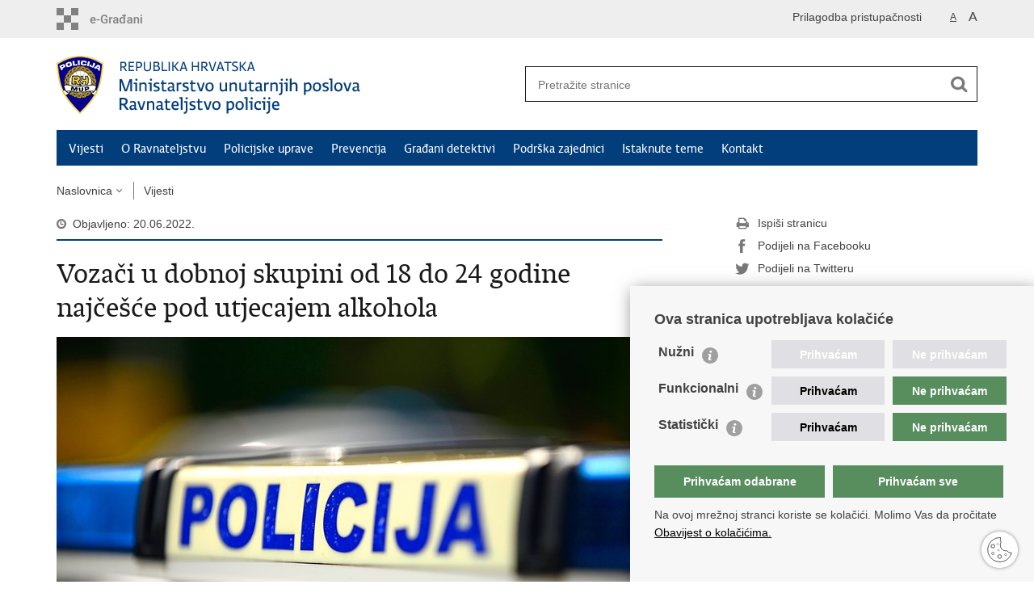

--- FILE ---
content_type: text/html; charset=utf-8
request_url: https://policija.gov.hr/vijesti/vozaci-u-dobnoj-skupini-od-18-do-24-godine-najcesce-pod-utjecajem-alkohola/6305
body_size: 8267
content:

<!DOCTYPE html>
<!--[if lt IE 7]>      <html class="no-js lt-ie9 lt-ie8 lt-ie7"> <![endif]-->
<!--[if IE 7]>         <html class="no-js lt-ie9 lt-ie8"> <![endif]-->
<!--[if IE 8]>         <html class="no-js lt-ie9"> <![endif]-->
<!--[if gt IE 8]><!--> <html class="no-js"> <!--<![endif]-->
    <head>
        <meta charset="utf-8" />
        <title>Ravnateljstvo policije - Vozači u dobnoj skupini od 18 do 24 godine najčešće pod utjecajem alkohola</title>
         
        <meta name="keywords" content="" />
        
		<meta name="description" content="Pojačane aktivnosti usmjerene na sprečavanje i sankcioniranje najtežih prometnih prekršaja nastavljeno je i proteklog vikenda


&nbsp; " />
		
        <meta name="viewport" content="width=device-width, initial-scale=1.0, maximum-scale=1.0, minimum-scale=1.0, user-scalable=no" />
		<link rel="shortcut icon" type="image/x-icon" href="/favicons/favicon_vlada.ico" />
        

        <link rel="stylesheet" href="/Content/gd-cookie.css" media="all">
        <script src="/Scripts/gd-cookie.js"></script>
		
		<meta property="og:title" content="Vozači u dobnoj skupini od 18 do 24 godine najčešće pod utjecajem alkohola" />
		<meta property="og:type" content="website" />
		<meta property="og:site_name" content="policija.gov.hr"/>
		<meta name="twitter:card" content="summary" />
		<meta name="twitter:site" content="@VladaRH" />
		<meta name="twitter:title" content="Vozači u dobnoj skupini od 18 do 24 godine najčešće pod utjecajem alkohola" />
		
		<meta property="og:description" content="Pojačane aktivnosti usmjerene na sprečavanje i sankcioniranje najtežih prometnih prekršaja nastavljeno je i proteklog vikenda


&nbsp; " />
		<meta name="twitter:description" content="Pojačane aktivnosti usmjerene na sprečavanje i sankcioniranje najtežih prometnih prekršaja nastavljeno je i proteklog vikenda


&nbsp; " />
			
	    <meta property="og:image" content="https://policija.gov.hr/UserDocsImages//Ilustracije/Promet/stock-2021-001.jpg" />	
	    <meta name="twitter:image" content="https://policija.gov.hr/UserDocsImages//Ilustracije/Promet/stock-2021-001.jpg" />
	    
		 <script>
        	var prefix='/';
        </script>
        
		<link rel="stylesheet" href="/css/normalize.css" />
		<link rel="stylesheet" href="/css/bootstrap.min.css" />
        <link rel="stylesheet" href="/css/main.css" />
		<link rel="stylesheet" href="/fonts/fonts.css" />
		<link rel="stylesheet" href="/css/jquery-ui-1.9.2.custom.css" />
        <link rel="stylesheet" href="/css/galleria.azur.min.css" />
        <link rel="stylesheet" href="/css/default.css" />
        <link rel="stylesheet" href="/css/stil_mu.css" />
        <link rel="stylesheet" href="/css/swiper.min.css" /> 
        <link rel="stylesheet" href="/css/lightgallery-bundle.min.css" />  
		<link rel="stylesheet" href="/css/refineslide.css" />
		<link rel="stylesheet" href="/fancybox/jquery.fancybox-1.3.4.css" />
		<link rel="stylesheet" href="/player/mediaelementplayer.min.css" />
		
        
        <script>
        var lng="";
        </script>
        
        
        <script src="/js/modernizr-2.6.2-respond-1.1.0.min.js"></script>
		<script src="/js/jquery-1.8.2.min.js"></script>
		<script src="/js/jquery.cookie.js"></script>
        <script src="/js/galleria.min.js?t=22.1.2026. 10:11:04"></script>	
		<script src="/js/galleria.azur.min.js?t=22.1.2026. 10:11:04"></script>
		<script src="/js/jquery.easing.1.3.js"></script> 
		<script src="/js/jquery-ui-1.9.2.custom.js"></script>
		<script src="/js/jquery.refineslide.js"></script>
        <script src="/js/fluidvids.js"></script>
        <script src="/js/swiper.min.js"></script>
        <script src="/js/lightgallery.umd.js"></script>
		<script src="/fancybox/jquery.mousewheel-3.0.4.pack.js"></script>
        <script src="/fancybox/jquery.fancybox-1.3.4.pack.js"></script>
        <script src="/player/mediaelement-and-player.min.js"></script>
        <script src="/js/script.js"></script>
		
        <!-- Global site tag (gtag.js) - Google Analytics -->
		<script async src="https://www.googletagmanager.com/gtag/js?id=UA-133739623-7"></script>
		<script>
  			window.dataLayer = window.dataLayer || [];
  			function gtag(){dataLayer.push(arguments);}
  			gtag('js', new Date());

  			gtag('config', 'UA-133739623-7');
		</script>

    </head>
    <body>
    	<div id="skiptocontent">
			<a href="#content" class="element-invisible element-focusable">Preskoči na glavni sadržaj</a>
		</div>
		
    	
		<header>
			<div class="head_nav">
				<div class="center">
					<a href="https://gov.hr/" class="logoSmall" title="e-Građani"> </a>
                    <ul class="head_social">
                        <li><a target="_blank" href="https://www.facebook.com/wwwvladahr" class="fb_icon" title="Facebook Vlade RH"> </a></li>
                        <li><a target="_blank" href="https://twitter.com/VladaRH" class="tw_icon" title="Twitter Vlade RH"> </a></li>
                        <li><a target="_blank" href="https://www.youtube.com/user/wwwvladahr" class="yt_icon" title="Youtube kanal Vlade RH"> </a></li>
                    </ul>
                    <div class="lang_select">
                        <select name="">
                            <option value="">Odaberite jezik</option>
                            <option value="">Hrvatski</option>
                            <option value="">English</option>
                        </select>
                    </div>
                    
                     <ul class="textSize">
                    	
                        <li class="txt_size_1"><a href="?big=0" class="active" title="Najmanja veličina teksta" tabindex="-1000">A</a></li>
                        <li class="txt_size_3"><a href="?big=1" title="Najveća veličina teksta" tabindex="-1000">A</a></li>
                        
                    </ul>
                    <ul class="impaired">
                    	
                    		<li><a href="?impaired=1" title="Prilagodba pristupačnosti" tabindex="-1000">Prilagodba pristupačnosti</a></li>
                    	
                       
                    </ul>
				</div>
				<div class="clear"></div>
			</div>
			<div class="center">
				<div class="logo_search_content">
					<a href="/" class="logo" title="Naslovnica"></a>
					<div class="topnav_icon"><a href="javascript:;" id="show_menu" title="Izbornik">&nbsp;</a></div> 
					<div class="search">
						<form action="/rezultati-pretrazivanja/49" method="GET" role="search">
						<input type="search" name="pojam" id="pojam" class="search_input" placeholder="Pretražite stranice" aria-label="Unesite pojam za pretraživanje" /><input type="submit" class="search_btn" value=" " id="btnPretrazi" aria-label="Pokreni pretraživanje"/>
						</form>
					</div>
				</div>
				<nav class="topnav" role="navigation" aria-label="glavna navigacija" id="menu">
					<div class="close" id="hide_menu"> </div>
					<ul>
                        <li><a class='active' href='/vijesti/8'>Vijesti</a></li><li><a  href='/o-ravnateljstvu/9'>O Ravnateljstvu</a></li><li><a  href='/policijske-uprave/104'>Policijske uprave</a></li><li><a  href='/prevencija/105'>Prevencija</a></li><li><a  href='/gradjani-detektivi/106'>Građani detektivi</a></li><li><a  href='/podrska-zajednici/107'>Podrška zajednici</a></li><li><a  href='/istaknute-teme/11'>Istaknute teme</a></li><li><a  href='/kontakt/108'>Kontakt</a></li>
					</ul>
					<div class="clear"></div>
				</nav>
			</div>
			<div class="clear"></div>
		</header>
		
			
		<div class="center">
		
			<div class="breadcrumbs">
				<ul>
				<li><a href="/" class="has_subs">Naslovnica</a>
					<div class="bc_drop">
						<ul>
                            <li><a class='active' href='/vijesti/8'>Vijesti</a></li><li><a  href='/o-ravnateljstvu/9'>O Ravnateljstvu</a></li><li><a  href='/policijske-uprave/104'>Policijske uprave</a></li><li><a  href='/prevencija/105'>Prevencija</a></li><li><a  href='/gradjani-detektivi/106'>Građani detektivi</a></li><li><a  href='/podrska-zajednici/107'>Podrška zajednici</a></li><li><a  href='/istaknute-teme/11'>Istaknute teme</a></li><li><a  href='/kontakt/108'>Kontakt</a></li>
						</ul>
					</div>
				</li> 
				<li><a href='/vijesti/8'>Vijesti</a></li>
				
                </ul>
			</div>
			
		</div>

		<div class="center">
			

			<div class="content article_content" id="content" tabindex="-1" role="main">

				<div class="article_left">
				
					<div class="article_info">
						<ul>
                            <li class="time_info">Objavljeno: 20.06.2022.</li> 
						</ul>
					</div>
			
					<h1>Vozači u dobnoj skupini od 18 do 24 godine najčešće pod utjecajem alkohola</h1>
                        
					<div class="page_content">
					
	                       <div class="article_photo" id="galleryContainer" style="display: block;">	
		                       	
		                        	<a href="/userdocsimages//Ilustracije/Promet/stock-2021-001.jpg?width=1500&amp;height=1000&amp;mode=max" rel="galerija" rel2="/Ilustracije/Promet/stock-2021-001.jpg" title='Povećaj sliku'><img src="/userdocsimages//Ilustracije/Promet/stock-2021-001.jpg?width=750&amp;height=500&amp;mode=crop" alt="Slika /Ilustracije/Promet/stock-2021-001.jpg"/></a>
		                        
	                        </div>
                        
						<h3>Pojačane aktivnosti usmjerene na sprečavanje i sankcioniranje najtežih prometnih prekršaja nastavljeno je i proteklog vikenda


&nbsp; </h3>
						U akciju je bio uključen maksimalno raspoloživi broj policijskih službenika, kao i svi raspoloživi uređaji i oprema koja se koristi u nadzoru i kontroli prometa, a posebna pažnja bila je usmjerena na:<br>
&nbsp;
<ul>
	<li>alkoholiziranost vozača,</li>
	<li>vožnju nedopuštenim brzinama kretanja,</li>
	<li>nekorištenje sigurnosnog pojasa,</li>
	<li>nepropisnu uporabu mobitela i</li>
	<li>prekršaje motociklista.</li>
</ul>
<br>
Policijski službenici svih policijskih uprava utvrdili su&nbsp;<strong>ukupno 3816 prekršaja </strong>od čega izdvajamo:<br>
&nbsp;
<ul>
	<li>318 prekršaja vožnje pod utjecajem alkohola, gdje je najveća koncentracija alkohola u količini od 3,71 g/kg izmjerena na području PU krapinsko - zagorske,</li>
	<li>1234 prekršaja prekoračenja dopuštene brzine kretanja, a najveća prekoračena brzina izmjerena je na području PU zadarske 233 km/h,</li>
	<li>560 prekršaja&nbsp;nekorištenja sigurnosnog pojasa,</li>
	<li>234 prekršaja&nbsp;nepropisnog korištenja mobitela tijekom upravljanja vozilom.</li>
</ul>
<br>
<strong>Najveći broj prekršaja vožnje pod utjecajem alkohola</strong> utvrđen je na području PU splitsko - dalmatinske, 43 takva prekršaja. <strong>Rekorder po broju utvrđenih prekršaja prekomjerne brzine </strong>je PU zagrebačka s 213 takvih prekršaja. <strong>Sigurnosni pojas</strong> najviše nisu koristili vozači na području PU istarske, 64 takvih prekršaja, a <strong>najveći broj nepropisnog korištenja mobitela</strong> za vrijeme vožnje utvrđen je na području PU istarske, 43 takva prekršaja.<br>
<br>
<em>Analiza prometnih prekršaja</em><br>
<br>
<strong>Najveći broj prekršaja vožnje pod utjecajem alkohola počinili su vozači u dobnoj skupini od 18 do 24 godine</strong> (72 takvih prekršaja), kojima je najčešće izmjerena koncentracija do 0,50 g/kg, koja je ujedno najčešće izmjerena koncentracija kod svih dobnih skupina tijekom provođenja pojačanih aktivnosti.<br>
<br>
U nadzoru prometa aktivnosti policije bile su posebice usmjerene prema počiniteljima najtežih prekršaja, prilikom čega je zatečeno 13 osoba koje su bile ponavljači teških prekršaja u prometu tzv. &bdquo;recidivisti&ldquo;, a koje su počinile 14 teških prekršaja:<br>
&nbsp;
<ul>
	<li>upravljanje dok je vozaču izrečena mjera zabrane upravljanja vozilom &ndash; 5,</li>
	<li>upravljanje bez položenog vozačkog ispita &ndash; 5,</li>
	<li>nedopuštena koncentracija alkohola &ndash; 3,</li>
	<li>odbijanje testiranja na alkohol &ndash; 1.</li>
</ul>
<br>
Iz tog razloga 3 vozača je zadržano u posebnim prostorijama do 12 sati, a protiv 10 vozača proveden je žurni prekršajni postupak prilikom čega je policija predložila određivanje maksimalnih kazni.<br>
<br>
<em>Prometne nesreće</em><br>
<br>
Od 17. do 19.06.2022. godine na prometnicama Republike Hrvatske dogodile su se <strong>102 prometne nesreće s nastradalim osobama</strong> od kojih 24 pripadaju kategoriji teških prometnih nesreća. U navedenim teškim prometnim nesrećama <strong>dvije osobe su smrtno stradale</strong>, 23 osoba je zadobilo teške tjelesne ozljede, a šest osoba je lakše ozlijeđeno. U svim nesrećama ukupno je ozlijeđena 121 osoba.<br>
<br>
<u><strong>Slijedom iznijetog, ponovno pozivamo sve sudionike u prometu da se pridržavaju prometnih propisa jer prevelikim pouzdavanjem u svoje vozačke sposobnosti i mogućnosti svog vozila, tragedija se može dogoditi u trenu i obilježiti vas ili nekog drugog za cijeli život.&nbsp;</strong></u><br>
<br>
<br>
<strong>Savjeti sudionicima u prometu</strong><br>
&nbsp;
<ul>
	<li>vodite računa o tehničkoj ispravnosti vozila kojim upravljate, posebice, stanju i ispravnosti pneumatika,</li>
	<li>brzinu kretanja vozila prilagodite stanju i uvjetima na cesti,</li>
	<li>poštujte ograničenja brzine kretanja vozila (propisana zakonom ili postavljenim prometnim znacima, uključujući pritom i ograničenja na promjenjivoj prometnoj signalizaciji),</li>
	<li>ne konzumirajte alkoholna pića prije i za vrijeme vožnje,</li>
	<li>ne koristite mobitel tijekom vožnje,</li>
	<li>koristite sigurnosni pojas i na prednjim i na stražnjim sjedalima u vozilu,</li>
	<li>pobrinite se za adekvatan smještaj djece u vozilu,</li>
	<li>bez obzira na žurbu, ne ulazite u rizična pretjecanja,</li>
	<li>pješačkim prijelazima približavajte se smanjenom brzinom i povećanim oprezom,</li>
	<li>prilikom vožnje u kolonama držite dovoljan razmak između vozila,</li>
	<li>ako se kao pješak krećete kolnikom na javnoj cesti izvan naselja, hodajte uz lijevi rub kolnika u smjeru kretanja, a noću i danju u slučajevima smanjene vidljivosti koristite svjetliju odjeću. Zakonska obaveza je da ako se krećete kolnikom morate biti označeni nekim izvorom svjetlosti ili reflektirajućom materijom,</li>
	<li>biciklisti, budite propisno označeni, zakonska obaveza je da noću i danju u uvjetima smanjene vidljivosti budete označeni reflektirajućim prslukom ili reflektirajućom biciklističkom odjećom.&nbsp;</li>
</ul>
<br>
<strong>Savjeti i preporuke&nbsp; za vozače mopeda i motocikala:</strong><br>
&nbsp;
<ul>
	<li>prije vožnje očistiti vizir, staviti zaštitnu kacigu i pravilno je zategnuti,</li>
	<li>uz zaštitnu kacigu, koristiti i drugu zaštitnu opremu&nbsp; (jakna, hlače, štitnici, čizme i rukavice),</li>
	<li>zbog ionako manje, a samim time i teže uočljive siluete na cesti, preporuka je da nose svjetliju odjeću i kacigu, &bdquo;življih&ldquo; boja, odnosno s reflektirajućim detaljima,</li>
	<li>provjeriti tlak u gumama,</li>
	<li>upaliti dnevno ili kratko svjetlo,</li>
	<li>ne upravljati pod utjecajem alkohola ili droga,</li>
	<li>poštivati dopuštena ograničenja brzine,</li>
	<li>prilagoditi brzinu vožnje uvjetima na cesti (stanju i karakteristikama ceste),</li>
	<li>prilikom vožnje u skupini, voziti u slijedu jedan iza drugoga,</li>
	<li>voziti sredinom prometnog traka, a ne uz središnji dio kolnika, jer je to za vozače ostalih vozila mrtvi kut (iznimka je samo situacija kada se kreće kolnikom koji ima samo po jednu prometnu traku namijenjenu za promet vozila u jednom smjeru, gdje se moped tada treba kretati što bliže desnom rubu kolnika),</li>
	<li>prilikom vožnje kroz lijevi zavoj, odmaknuti se dovoljno od središnje crte (jer se vožnjom uz crtu i naginjanjem u zavoju glava vozača&nbsp;može nalaziti čak do 1 metar u prometnoj traci namijenjenoj za promet vozila iz suprotnog&nbsp;smjera),</li>
	<li>ne voziti slalom između vozila,</li>
	<li>izbjegavati vožnju na dijelovima asfalta na kojima ima pijeska, ulja i sl., posebice u zavojima,</li>
	<li>kontrolirati svoje ponašanje i strast za vožnju te ne ispitivati mogućnosti svog mopeda ili motocikla u prometu na cestama,</li>
	<li>predviđati poteze vozača (drugih) automobila,</li>
	<li>voziti se na dovoljnoj udaljenosti od vozila ispred sebe,</li>
	<li>poduzeti i sve drugo što je u njihovoj moći da budu sigurni u prometu.</li>
</ul>
                        
                        <br><br><div class='clear'> </div><a href='/vijesti/8?tip=100'>Pisane vijesti</a> | <a href='/vijesti/8?tema=38'>Promet i vozila</a>
    
					</div>

					<div class='article_prev_next'><div class='prev_link'><a href='/vijesti/sazetak-kriminaliteta-6306/6306'>Prethodna<br />Sažetak kriminaliteta</a></div><div class='next_link'><a href='/vijesti/sazetak-prometnih-nesreca-6304/6304'>Sljedeća<br />Sažetak prometnih nesreća</a></div></div>	 
				</div>
				
				<div class="article_right">
					
					
					
					
					<div class="social_box">
						<ul> 
						<li><a href="/print.aspx?id=6305&amp;url=print"><span class="print_icon"></span>Ispiši stranicu</a></li>
						<li><a href="http://www.facebook.com/sharer.php?u=https://policija.gov.hr/vijesti/vozaci-u-dobnoj-skupini-od-18-do-24-godine-najcesce-pod-utjecajem-alkohola/6305"><span class="fb_icon"></span>Podijeli na Facebooku</a></li>
						<li><a href="http://twitter.com/share?text=Vozači u dobnoj skupini od 18 do 24 godine najčešće pod utjecajem alkohola&amp;url=https://policija.gov.hr/vijesti/vozaci-u-dobnoj-skupini-od-18-do-24-godine-najcesce-pod-utjecajem-alkohola/6305"><span class="tw_icon"></span>Podijeli na Twitteru</a></li>
						</ul>
					</div>
										
							 
				</div>
				
				<div class="clear"> </div> 
				
			</div>	
			
		</div>	

		<div class="space_44"> </div>

		

		<footer class="footer">

			<div class="center">
				<div class='footer_col1'><h2>e-Građani</h2><nav><ul>
    <li><a href="https://pretinac.gov.hr/KorisnickiPretinac/eGradani.html" target="_blank">e-Građani</a></li>
    <li><a href="https://savjetovanja.gov.hr/" target="_blank">e-Savjetovanja</a></li>
    <li><a href="https://data.gov.hr/" target="_blank">Portal otvorenih podataka RH</a></li>
    <li><a href="https://izvoz.gov.hr/" target="_blank">Izvozni portal</a></li>
   
</ul>
</nav></div><div class='footer_col2'><h2>Pristup informacijama</h2><nav><ul>
	<li><a href="https://mup.gov.hr/pristup-informacijama-16/16" target="_blank">Pravo na pristup informacijama</a></li>
	<li><a href="https://mup.gov.hr/zastita-osobnih-podataka/222" target="_blank">Zaštita osobnih podataka</a></li>
	<li><a href="https://policija.gov.hr/UserDocsImages/dokumenti/POLITIKA%20PRIVATNOSTI_final_10_23.pdf" data-fileid="9701">Politika privatnosti</a></li>
	<li><a href="https://mup.gov.hr/pristup-informacijama/zaposljavanje-i-skolovanje/zaposljavanje/224" target="_blank">Zapošljavanje</a></li>
	<li><a href="https://mup.gov.hr/pristup-informacijama/zaposljavanje-i-skolovanje/skolovanje/225" target="_blank">Školovanje</a></li>
	<li><a href="https://mup.gov.hr/odnosi-s-javnoscu/50533" target="_blank">Odnosi s javnošću</a></li>
	<li><a href="https://mup.gov.hr/pristup-informacijama-16/najcesca-pitanja-219/219" target="_blank">Najčešća pitanja</a></li>
</ul>
</nav></div><div class='footer_col3'><h2>Važne poveznice</h2><nav><ul>
	<li><a href="https://mup.gov.hr" target="_blank">Ministarstvo unutarnjih poslova RH</a></li>
	<li><a href="https://emn.gov.hr/" target="_blank">EMN Nacionalna kontaktna točka za Republiku Hrvatsku</a></li>
	<li><a href="https://policija.gov.hr/policijske-uprave/104" target="_blank">Policijske uprave</a></li>
	<li><a href="https://policijska-akademija.gov.hr/" target="_blank">Policijska akademija</a></li>
	<li><a href="https://muzej-policije.gov.hr/" target="_blank">Muzej policije</a></li>
	<li><a href="https://zaklada-policijske-solidarnosti.gov.hr/" target="_blank">Zaklada policijske solidarnosti</a></li>
	<li><a href="http://www.dzmup.hr/" target="_blank">Dom zdravlja MUP-a</a></li>
	<li><a href="https://mup.gov.hr/o-nama-9/korisne-poveznice/sindikati-282096/282096" target="_blank">Sindikati</a></li>
	<li><a href="https://mup.gov.hr/o-nama-9/korisne-poveznice/udruge-282002/282002">Udruge</a></li>
</ul>
</nav></div>
			</div>

			<div class="clear"></div>

		</footer>
        

        <footer class="footer_gov">
		
			<div class="center">
			
				<div class="footer_vrh">
					<a href="javascript:;" onClick="$('html, body').animate({ scrollTop: 0 }, 'slow');">Povratak na vrh</a>
				</div>
			
				<div class="footer_cp">
					Copyright &copy; 2026 Ravnateljstvo policije. <a href="/uvjeti-koristenja/76">Uvjeti korištenja</a>.&nbsp;<a href="/izjava-o-pristupacnosti/4901">Izjava o pristupačnosti</a>.
				</div>
				
				<div class="footer_col4">
					<nav>
						<ul>
						<!--<li><a target="_blank" href="https://hr-hr.facebook.com/pages/Ministarstvo-Unutarnjih-Poslova-MUP/216620815073208" title="Facebook"><span class="fb_icon"></span></a></li>-->
						<li><a target="_blank" href="https://twitter.com/mup_rh" title="Twitter"><span class="tw_icon"></span></a></li>
						<li><a target="_blank" href="https://www.youtube.com/user/muptv192" title="YouTube"><span class="yt_icon"></span></a></li>
						<li><a target="_blank" href="https://www.flickr.com/photos/144890974@N03/" title="Flickr"><span class="fc_icon"></span></a></li>
						<!--<li><a target="_blank" href="https://www.instagram.com/mup_rh/" title="Instagram"><span class="in_icon"></span></a></li>-->
                        <li><a target="_blank" href="https://www.linkedin.com/company/muprh" title="Linkedin"><span class="li_icon"></span></a></li>
						</ul> 
					</nav>
				</div>
				
			</div>
			
			<div class="clear"></div>
			
		</footer>	
		
    </body>
</html>
